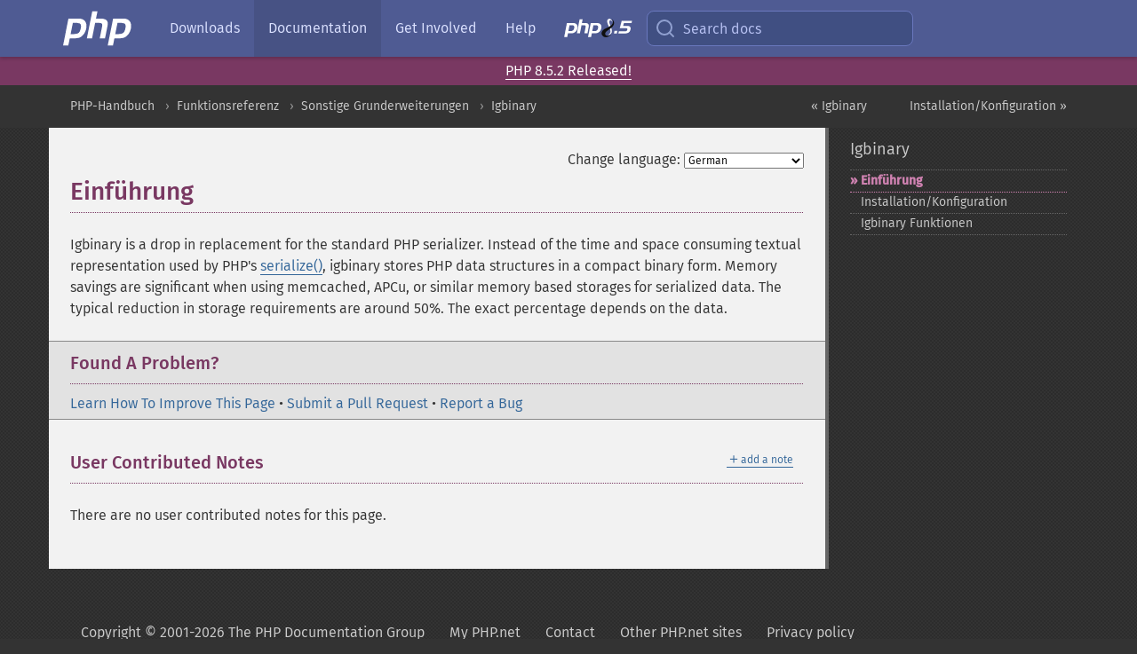

--- FILE ---
content_type: application/javascript
request_url: https://www.php.net/cached.php?t=1756715876&f=/js/ext/FuzzySearch.min.js
body_size: 7544
content:
/**
 * @license FuzzySearch.js
 * Autocomplete suggestion engine using approximate string matching
 * https://github.com/jeancroy/FuzzySearch
 *
 * Copyright (c) 2015, Jean Christophe Roy
 * Licensed under The MIT License.
 * http://opensource.org/licenses/MIT
 */
!function(){"use strict";function a(b){return void 0===b&&(b={}),this instanceof a?void a.setOptions(this,b,a.defaultOptions,F,!0,this._optionsHook):new a(b)}function b(a,b){for(var c in a)a.hasOwnProperty(c)&&(this[c]=b.hasOwnProperty(c)&&void 0!==b[c]?b[c]:a[c])}function c(a,b){for(var c in b)b.hasOwnProperty(c)&&(a[c]=b[c])}function d(a,b){for(var c=b.length,d=0,e=-1;++e<c;){var f=b[e],g=f.length;a.substr(d,g)===f&&(d+=g)}return d>0?a.substr(d):a}function e(a){var b=a.length;if(!b)return null;for(var c=g(a[0]),d=0;++d<b;)c+="|"+g(a[d]);return new RegExp("(?:^|\\s)\\s*("+c+"):\\s*","g")}function f(a){var b=a.length;if(!b)return null;var c=g(a);return new RegExp("(?:^|["+c+"])+([^"+c+"])[^"+c+"]*","g")}function g(a){var b=/[\-\[\]\/\{}\(\)\*\+\?\.\\\^\$\|]/g;return a.replace(b,"\\$&")}function h(a,b,c,d,e,f){this.item=a,this.fields=b,this.score=c,this.matchIndex=d,this.subIndex=e,this.sortKey=f}function i(a,b){var c=b.score-a.score;if(0!==c)return c;var d=a.sortKey,e=b.sortKey;return d>e?1:e>d?-1:0}function j(a,b,c,d,e,f,g){this.normalized=a,this.words=b,this.tokens_groups=c,this.fused_str=d,this.fused_map=e,this.fused_score=0,this.has_children=f,this.children=g}function k(a,b,c){this.tokens=a,this.map=b,this.gate=c;for(var d=a.length,e=-1,f=new Array(d);++e<d;)f[e]=0;this.score_item=f.slice(),this.score_field=f.slice(),this.field_pos=f}function l(a,b){this.start=a,this.end=b}function m(a,b){this.item=a,this.fields=b}function n(a,b,c,d){for(var e,f,g,h=b.length;h>d&&(e=b[d++],"*"!==e&&""!==e);){if(null==a||!(e in a))return c;a=a[e]}if(null==a)return c;var i=Object.prototype.toString.call(a),j="[object Array]"===i,k="[object Object]"===i;if(d===h)if(j)for(f=-1,g=a.length;++f<g;)c.push(o(a[f],""));else if(k)for(e in a)a.hasOwnProperty(e)&&c.push(o(a[e],""));else c.push(o(a,""));else if("*"===e)if(j)for(f=-1,g=a.length;++f<g;)n(a[f],b,c,d);else if(k)for(e in a)a.hasOwnProperty(e)&&n(a[e],b,c,d);return c}function o(a,b){return null==a?b:a.toString()}function p(a){for(var b=[],c={},d=a.fields,e=0;e<d.length;e++)for(var f=d[e],g=0;g<f.length;g++)for(var h=f[g],i=0;i<h.length;i++)r(h[i],b,c);return b}function q(a){var b,c,d=[],e={},f=a.words;for(b=0;b<f.length;b++)r(f[b],d,e);var g=a.children;for(b=0;b<g.length;b++)for(f=g[b].words,c=0;f>c;c++)r(f[c],d,e);return d}function r(a,b,c){var d=a.length;0!=d&&(d>=3&&t(a,6,b,c),d>=2&&s(a,4,b,c),u(a[0],b,c))}function s(a,b,c,d){for(var e=Math.min(a.length,b),f=0;e-1>f;f++)for(var g=f+1;e>g;g++)u(a[f]+a[g],c,d);return c}function t(a,b,c,d){for(var e=Math.min(a.length,b),f=0;e-2>f;f++)for(var g=f+1;e-1>g;g++)for(var h=g+1;e>h;h++)u(a[f]+a[g]+a[h],c,d);return c}function u(a,b,c){a in c||(c[a]=!0,b.push(a))}function v(a,b){var c={};if(0==a.length)return[];for(var d=0;d<a.length;d++){var e=a[d];if(e in b)for(var f=b[e],g=0;g<f.length;g++){var h=f[g];h in c?c[h]++:c[h]=1}}var i=[];for(var j in c)c.hasOwnProperty(j)&&i.push(new w(j,c[j]));return i=i.sort(function(a,b){return b.count-a.count})}function w(a,b){this.id=a,this.count=b}function x(a){return a?a.toLowerCase().replace(/[^\u0000-\u007E]/g,function(a){return H[a]||a}):""}function y(){for(var a="\xe3\xe0\xe1\xe4\xe2\xe6\u1ebd\xe8\xe9\xeb\xea\xec\xed\xef\xee\xf5\xf2\xf3\xf6\xf4\u0153\xf9\xfa\xfc\xfb\xf1\xe7",b="aaaaaaeeeeeiiiioooooouuuunc",c={},d=0;d<a.length;d++)c[a[d]]=b[d];return c}function z(a,b,c,d){var e=c.length,f=b.exec(a);if(null===f)return c[e]=a,void(d[e]="");for(var g,h,i=0;null!==f;)g=f.index,h=f[0].length,c[e]=a.substring(i,g),d[e]=a.substr(g,h),i=g+h,e++,f=b.exec(a);c[e]=a.substring(i),d[e]=""}function A(a,b,c,d){var e,f,g=a.length,h=[];for(e=0;g>e;e++)h[e]={};var i,j=new D(a,h,c,d),k=B(j,0,0).score,l=0;for(e=0;g>e&&(i=h[e][l],i);e++)b[e]=f=i.index,f>-1&&(l|=1<<f);return k}function B(a,b,c){var d=a.score_grid,e=a.cache_tree,f=a.score_thresholds,g=a.order_bonus,h=d.length,i=d[c].length;i>G&&(i=G);var j,k,l,m=f[c],n=0,o=-1,p=h-1>c,q=e[c+1];for(j=0;i>j;j++){var r=1<<j;if(!(b&r||(k=d[c][j],m>k))){if(p){l=b|r;var s=l in q?q[l]:B(a,l,c+1);k+=s.score,j<s.index&&(k+=g)}k>=n&&(n=k,o=j)}}p&&(l=b,k=l in q?q[l].score:B(a,l,c+1).score,k>n&&(n=k,o=-1));var t=new C(n,o);return e[c][b]=t,t}function C(a,b){this.score=a,this.index=b}function D(a,b,c,d){this.score_grid=a,this.cache_tree=b,this.score_thresholds=c,this.order_bonus=d}function E(a,b){var c,d,e=a.slice();for(a.length=b,c=0;b>c;c++)a[c]=-1;for(c=0;c<e.length;c++)d=e[c],d>-1&&b>d&&(a[d]=c)}a.defaultOptions={minimum_match:1,thresh_include:2,thresh_relative_to_best:.5,field_good_enough:20,bonus_match_start:.5,bonus_token_order:2,bonus_position_decay:.7,score_per_token:!0,score_test_fused:!1,score_acronym:!1,token_sep:" .,-:",score_round:.1,output_limit:0,sorter:i,normalize:x,filter:null,output_map:"item",join_str:", ",token_query_min_length:2,token_field_min_length:3,token_query_max_length:64,token_field_max_length:64,token_fused_max_length:64,token_min_rel_size:.6,token_max_rel_size:10,interactive_debounce:150,interactive_mult:1.2,interactive_burst:3,source:[],keys:[],lazy:!1,token_re:/\s+/g,identify_item:null,use_index_store:!1,store_thresh:.7,store_max_results:1500};var F={keys:[],tags:[],index:[],index_map:{},nb_indexed:0,store:{},tags_re:null,acro_re:null,token_re:null,options:null,dirty:!1,query:null,results:[],start_time:0,search_time:0},G=32;b.update=function(a,b,c){for(var d in c)c.hasOwnProperty(d)&&b.hasOwnProperty(d)&&(a[d]=void 0===c[d]?b[d]:c[d])},a.setOptions=function(a,d,e,f,g,h){g?(c(a,f),a.options=new b(e,d)):b.update(a.options,e,d),h.call(a,d)},c(a.prototype,{setOptions:function(b,c){void 0===c&&(c=b.reset||!1),a.setOptions(this,b,a.defaultOptions,F,c,this._optionsHook)},_optionsHook:function(a){var b=this.options;"output_map"in a&&"string"==typeof a.output_map&&("alias"===b.output_map?b.output_map=this.aliasResult:b.output_map=d(b.output_map,["root","."])),this.source=b.source;var c;if("keys"in a&&void 0!==(c=a.keys)){var h,i,j=Object.prototype.toString.call(c);if(this.tags=null,"[object String]"===j)this.keys=c.length?[c]:[];else if("[object Object]"===j){this.keys=[],this.tags=[],h=0;for(var k in c)c.hasOwnProperty(k)&&(this.tags[h]=k,this.keys[h]=c[k],h++)}else this.keys=c;for(c=this.keys,i=c.length,h=-1;++h<i;)c[h]=d(c[h],["item","."]);this.tags||(this.tags=c),this.tags_re=e(this.tags)}(null===this.acro_re||"acronym_tok"in a)&&(this.acro_re=f(b.token_sep)),(null===this.token_re||"token_sep"in a)&&(this.token_re=b.token_re=new RegExp("["+g(b.token_sep)+"]+","g")),(a.dirty||"source"in a||"keys"in a||"use_index_store"in a)&&(b.lazy?this.dirty=!0:(this._buildIndexFromSource(),this.dirty=!1))}}),c(a.prototype,{getMatchingField:function(b){var c=a.generateFields(b.item,[this.keys[b.matchIndex]]);return c[0][b.subIndex]},aliasResult:function(b){for(var c=this.options,d=a.generateFields(b.item,this.keys),e={},f=this.tags,g=c.join_str,h=-1,i=d.length;++h<i;)e[f[h]]=d[h].join(g);return e._item=b.item,e._score=b.score,e._match=d[b.matchIndex][b.subIndex],e}}),a.map=function(a,b,c,d){var e=a.length;if(d>0&&e>d&&(e=d),"function"!=typeof b)return a.slice(0,e);for(var f=new Array(e),g=-1;++g<e;)f[g]=b.call(c,a[g],g,a);return f},a.mapField=function(a,b,c){var d=a.length;if(c>0&&d>c&&(d=c),""===b)return a.slice(0,d);var e,f,g=new Array(d);if(-1===b.indexOf("."))for(f=-1;++f<d;)e=a[f],b in e&&(g[f]=e[b]);else{var h=b.split("."),i=h.length;for(f=-1;++f<d;){e=a[f];for(var j=-1;++j<i;){var k=h[j];if(!(k in e))break;e=e[k]}g[f]=e}}return g},a.filterGTE=function(a,b,c){for(var d,e=-1,f=-1,g=a.length,h=[];++e<g;)d=a[e],d[b]>=c&&(h[++f]=d);return h},c(a.prototype,{_prepQuery:function(b){var c,d,e,f,g,h,i,k=this.options,l=k.score_per_token,m=k.score_test_fused,n=k.token_fused_max_length,o=k.token_field_min_length,p=k.token_field_max_length,q=this.tags,r=this.tags_re,s=q.length,t=this.token_re;if(l&&s&&r){var u,v=0,w=0,x=new Array(s+1),y=r.exec(b);for(g=null!==y;null!==y;)u=y.index,x[w]=b.substring(v,u),v=u+y[0].length,w=q.indexOf(y[1])+1,y=r.exec(b);x[w]=b.substring(v),f=[];for(var z=-1;++z<s;){var A=x[z+1];A&&A.length&&(c=k.normalize(A),d=c.substring(0,n),e=m||!l?a.alphabet(d):{},i=a.filterSize(c.split(t),o,p),h=a.pack_tokens(i),f[z]=new j(c,i,h,d,e,!1,[]))}c=k.normalize(x[0]),i=a.filterSize(c.split(t),o,p),h=a.pack_tokens(i)}else c=k.normalize(b),i=a.filterSize(c.split(t),o,p),h=l?a.pack_tokens(i):[],g=!1,f=new Array(s);return d=c.substring(0,n),e=m||!l?a.alphabet(d):{},new j(c,i,h,d,e,g,f)}}),j.prototype.resetItem=function(){for(var a=this.tokens_groups,b=-1,c=a.length;++b<c;)for(var d=a[b].score_item,e=-1,f=d.length;++e<f;)d[e]=0;if(this.fused_score=0,this.has_children)for(var g=this.children,h=-1,i=g.length;++h<i;){var j=g[h];j&&j.resetItem()}},j.prototype.scoreItem=function(){for(var a=0,b=this.tokens_groups,c=-1,d=b.length;++c<d;)for(var e=b[c].score_item,f=-1,g=e.length;++f<g;)a+=e[f];if(this.fused_score>a&&(a=this.fused_score),this.has_children)for(var h=this.children,i=-1,j=h.length;++i<j;){var k=h[i];k&&(a+=k.scoreItem())}return a},a.alphabet=function(b){var c=b.length;return c>G?a.posVector(b):a.bitVector(b,{},0)},a.mapAlphabet=function(b){for(var c=b.length,d=new Array(c),e=-1;++e<c;){var f=b[e];f.length>G?d[e]=a.posVector(f):d[e]=a.bitVector(f,{},0)}return d},a.bitVector=function(a,b,c){for(var d,e=a.length,f=-1,g=c;++f<e;)d=a[f],d in b?b[d]|=1<<g++:b[d]=1<<g++;return b},a.posVector=function(a){for(var b,c={},d=a.length,e=-1;++e<d;)b=a[e],b in c?c[b].push(e):c[b]=[e];for(b in c)c.hasOwnProperty(b)&&c[b].push(1/0);return c},a.pack_tokens=function(b){for(var c,d=-1,e=b.length,f=[];e>d;){for(var g=[],h={},i=0,j=0;++d<e;){var l=b[d],m=l.length;if(m>=G){c=new k([l],a.posVector(l),4294967295);break}if(m+i>=G){d--;break}g.push(l),a.bitVector(l,h,i),j|=(1<<l.length-1)-1<<i,i+=m}g.length>0&&f.push(new k(g,h,j)),c&&(f.push(c),c=null)}return f},a.prototype.score=function(b,c){var d=a.alphabet(b);return a.score_map(b,c,d,this.options)},a.score_map=function(b,c,d,e){var f,g,h=b.length,i=c.length,j=e.bonus_match_start,k=i>h?h:i;if(0===k)return 0;var l=(h+i)/(2*h*i),m=0;if(b===c)m=k;else for(;b[m]===c[m]&&++m<k;);if(m===k)return g=m,l*g*g+j*m;if(h>G)return g=a.llcs_large(b,c,d,m),l*g*g+j*m;var n,o,p=(1<<h)-1,q=p;for(f=m-1;++f<i;)o=c[f],o in d&&(n=q&d[o],q=q+n|q-n);return p&=~((1<<m)-1),q=~q&p,q-=q>>1&1431655765,q=(858993459&q)+(q>>2&858993459),g=16843009*(q+(q>>4)&252645135)>>24,g+=m,l*g*g+j*m},a.score_single=function(b,c,d){var e=b.tokens[0],f=e.length,g=c.length;return g<d.token_min_rel_size*f||g>d.token_max_rel_size*f?[0]:[a.score_map(e,c,b.map,d)]},a.score_pack=function(b,c,d){var e=b.tokens,f=e.length;if(1==f)return a.score_single(b,c,d);for(var g,h,i=4294967295,j=0|b.gate,k=b.map,l=-1,m=c.length;++l<m;)h=c[l],h in k&&(g=i&k[h],i=(i&j)+(g&j)|i-g);i=~i;for(var n=d.bonus_match_start,o=d.token_min_rel_size,p=d.token_max_rel_size,q=new Array(f),r=0,s=-1;++s<f;){var t,u,v=e[s],w=v.length;if(o*w>m||m>p*w)q[s]=0,r+=w;else{if(v===c)u=t=w;else{var x=m>w?w:m;for(u=0;v[u]===c[u]&&++u<x;);t=u;for(var y=(i>>>r&(1<<w)-1)>>>u;y;)y&=y-1,t++}r+=w;var z=(w+m)/(2*w*m);q[s]=z*t*t+n*u}}return q},a.llcs_large=function(a,b,c,d){var e,f,g,h,i,j;void 0===d&&(d=0),g=d?[new l(0,d),new l(1/0,1/0)]:[new l(1/0,1/0)];var k,m,n,o,p,q,r=d,s=g.length,t=b.length;for(q=d;t>q;q++){var u=b[q];if(u in c){k=c[u];var v=new Array(Math.min(2*s,r+2));for(h=-1,m=0,f=k[0],j=-1,o=-1;++o<s;){for(i=j,n=g[o],e=n.start,j=n.end,p=j-e;i>f;)f=k[++m];f>=e?v[++h]=n:(f===i?v[h].end++:1===p?(n.start=f,n.end=f+1,v[++h]=n):v[++h]=new l(f,f+1),p>1&&(n.start++,v[++h]=n))}e>f&&(v[++h]=n,r++),g=v,s=++h}}return r},c(a.prototype,{search:function(b){var c=Date.now();this.start_time=c;var d=this.options;this.dirty&&d.lazy&&(this._buildIndexFromSource(),this.dirty=!1);var e=this.query=this._prepQuery(b),f=this.index,g=[];d.use_index_store&&(f=this._storeSearch(e,f)),d.filter&&(f=d.filter.call(this,f));var h=this._searchIndex(e,f,g);g=a.filterGTE(g,"score",h),"function"==typeof d.sorter&&(g=g.sort(d.sorter)),(d.output_map||d.output_limit>0)&&(g="function"==typeof d.output_map?a.map(g,d.output_map,this,d.output_limit):a.mapField(g,d.output_map,d.output_limit));var i=Date.now();return this.search_time=i-c,this.results=g,g},_searchIndex:function(b,c,d){for(var e=this.options,f=e.bonus_position_decay,g=e.field_good_enough,i=e.thresh_relative_to_best,j=e.score_per_token,k=e.score_round,l=e.thresh_include,m=0,n=b.children,o=-1,p=c.length;++o<p;){var q=c[o],r=q.fields;b.resetItem();for(var s=0,t=-1,u=-1,v=1,w=-1,x=r.length;++w<x;){for(var y=0,z=-1,A=r[w],B=n[w],C=!!B,D=-1,E=A.length;++D<E;){var F,G=A[D];j?(F=this._scoreField(G,b),C&&(F+=this._scoreField(G,B))):F=a.score_map(b.fused_str,G.join(" "),b.fused_map,e),F>y&&(y=F,z=D)}if(y*=1+v,v*=f,y>s&&(s=y,t=w,u=z,y>g))break}if(j){var H=b.scoreItem();s=.5*s+.5*H}if(s>m){m=s;var I=s*i;I>l&&(l=I)}s>l&&(s=Math.round(s/k)*k,d.push(new h(q.item,r,s,t,u,r[0][0].join(" "))))}return l},_scoreField:function(b,c){var d=c.tokens_groups,e=d.length,f=b.length;if(!e||!f)return 0;for(var g,h,i,j,k,l=0,m=-1,n=this.options,o=n.bonus_token_order,p=n.minimum_match,q=-1;++q<e;){var r=d[q],s=r.tokens.length,t=r.score_field;for(k=-1;++k<s;)t[k]=0;var u=r.field_pos;for(k=-1;++k<s;)u[k]=0;for(var v=-1;++v<f;)for(i=b[v],j=a.score_pack(r,i,n),k=-1;++k<s;)g=j[k],h=t[k],(g>h||o>h-g&&k>0&&u[k]<=u[k-1])&&(t[k]=g,u[k]=v);var w=r.score_item;for(k=-1;++k<s;){if(g=t[k],l+=g,g>p){var x=u[k],y=x-m,z=o*(1/(1+Math.abs(y)));y>0&&(z*=2),l+=z,g+=z,m=x}g>w[k]&&(w[k]=g)}}if(n.score_test_fused){for(var A=n.score_acronym?f-1:f,B=b[0],C=0;++C<A;)B+=" "+b[C];var D=a.score_map(c.fused_str,B,c.fused_map,n);D+=o,l=D>l?D:l,D>c.fused_score&&(c.fused_score=D)}return l}}),c(a.prototype,{_prepItem:function(b,c){for(var d=a.generateFields(b,c),e=d.length,f=-1;++f<e;)for(var g=d[f],h=-1,i=g.length;++h<i;){var j=this.options.normalize(g[h]),k=j.split(this.token_re);j.length>2*this.options.token_field_min_length&&(k=a.filterSize(k,this.options.token_field_min_length,this.options.token_field_max_length)),this.options.score_acronym&&k.push(j.replace(this.acro_re,"$1")),g[h]=k}return new m(b,d)},add:function(a,b){void 0===b&&(b=!0);var c,d="function"==typeof this.options.identify_item?this.options.identify_item(a):null;null===d?(c=this.nb_indexed,this.nb_indexed++):d in this.index_map?c=this.index_map[d]:(this.index_map[d]=this.nb_indexed,c=this.nb_indexed,this.nb_indexed++);var e=this._prepItem(a,this.keys);this.index[c]=e,b&&(this.source[c]=a),this.options.use_index_store&&this._storeAdd(e,c)},_buildIndexFromSource:function(){var a=this.source.length;this.index=new Array(a),this.index_map={},this.nb_indexed=0;for(var b=-1;++b<a;){var c=this.source[b];this.add(c,!1)}}}),a.generateFields=function(a,b){if(!b||!b.length)return[[a.toString()]];for(var c=b.length,d=new Array(c),e=-1;++e<c;)d[e]=n(a,b[e].split("."),[],0);return d},c(a.prototype,{_storeAdd:function(a,b){var c=p(a);if(0!=c.length)for(var d=0;d<c.length;d++){var e=c[d];e in this.store?this.store[e].push(b):this.store[e]=[b]}},_storeSearch:function(b,c){var d=q(b);if(0==d.length)return[];var e=v(d,this.store);if(0==e.length)return[];var f=e[0].count*this.options.store_thresh;return e=a.filterGTE(e,"count",f),a.map(e,function(a){return c[a.id]},this,this.options.store_max_results)}});var H=y();return a.filterSize=function(a,b,c){for(var d,e,f=-1,g=-1,h=a.length,i=[];++f<h;)d=a[f],e=d.length,e>=b&&(i[++g]=c>e?d:d.substr(0,c));return i},c(a.defaultOptions,{highlight_prefix:!1,highlight_bridge_gap:2,highlight_before:'<strong class="highlight">',highlight_after:"</strong>"}),a.prototype.highlight=function(b,c){var d,e,f=this.query.normalized;return c&&c.length&&(d=this.tags.indexOf(c))>-1&&(e=this.query.children[d])&&(f+=(f.length?" ":"")+e.normalized),a.highlight(f,b,this.options)},a.highlight=function(b,c,d){if(void 0===d&&(d=a.defaultOptions),!c)return"";var e=d.highlight_before,f=d.highlight_after,g=d.score_per_token,h=d.score_test_fused,i=d.score_acronym,j=d.token_re,k=d.normalize(b),l=d.normalize(c),m=k.split(j),n=l.split(j),o=[],p=[];z(c,j,o,p);var q=[],r=[],s=0,t=0;if(g&&(t=a.matchTokens(n,m,r,d,!1)),(h||!g||i)&&(s=a.score_map(k,l,a.alphabet(k),d)+d.bonus_token_order),0===t&&0===s)return c;(!g||s>t)&&(m=[k],n=[l],o=[c],r=[0]);for(var u=o.length,v=-1;++v<u;){var w=r[v];if(-1!==w){var x=m[w],y=n[v],A=o[v],B=0,C=[],D=[];a.align(x,y,C,D);for(var E=C.length,F=-1;++F<E;){var G=C[F],H=D[F];G>B&&q.push(A.substring(B,G)),q.push(e+A.substring(G,H)+f),B=H}q.push(A.substring(B)+p[v])}else q.push(o[v]+p[v])}return q.join("")},a.align=function(b,c,d,e,f){void 0===f&&(f=a.defaultOptions);var g,h,i=100,j=-10,k=-1,l=0,m=1,n=2,o=3,p=f.score_acronym,q=f.token_sep,r=Math.min(b.length+1,f.token_query_max_length),s=Math.min(c.length+1,f.token_field_max_length),t=s>r?r:s,u=0;if(b===c)u=r,r=0;else if(f.highlight_prefix){for(g=0;t>g&&b[g]===c[g];g++)u++;u&&(b=b.substring(u),c=c.substring(u),r-=u,s-=u)}var v=0,w=0,x=0,y=new Array(r*s),z=s-1;if(r>1&&s>1){var A,B,C,D,E=new Array(s),F=new Array(s),G=0;for(h=0;s>h;h++)F[h]=0,E[h]=0,y[h]=l;for(g=1;r>g;g++)for(G=0,A=E[0],z++,y[z]=l,h=1;s>h;h++)switch(D=F[h]=Math.max(F[h]+k,E[h]+j),G=Math.max(G+k,E[h-1]+j),C=p?b[g-1]!==c[h-1]?-(1/0):A+i+(2>g||q.indexOf(b[g-2])>-1?i:0)+(2>h||q.indexOf(c[h-2])>-1?i:0):b[g-1]===c[h-1]?A+i:-(1/0),A=E[h],B=E[h]=Math.max(C,D,G,0),z++,B){case G:y[z]=n;break;case C:y[z]=o,B>v&&(v=B,w=g,x=h);break;case D:y[z]=m;break;default:y[z]=l}}var H=f.highlight_bridge_gap,I=0;if(v>0){g=w,h=x,z=g*s+h,I=x,e.push(x+u);for(var J=!0;J;)switch(y[z]){case m:g--,z-=s;break;case n:h--,z--;break;case o:I-h>H&&(d.push(I+u),e.push(h+u)),h--,g--,I=h,z-=s+1;break;case l:default:J=!1}d.push(I+u)}return u&&(I>0&&H>=I?d[d.length-1]=0:(d.push(0),e.push(u))),d.reverse(),e.reverse(),v+u},a.matchTokens=function(b,c,d,e,f){void 0===e&&(e=a.defaultOptions),void 0===f&&(f=!1);var g,h,i,j,k,l,m,n=e.minimum_match,o=e.thresh_relative_to_best,p=[],q=b.length,r=c.length,s=a.mapAlphabet(b),t=n,u=-1,v=-1,w=0,x=[];for(g=0;q>g;g++)if(i=[],d[g]=-1,t=n,j=b[g],j.length){for(l=s[g],h=0;r>h;h++)k=c[h],k.length?(m=a.score_map(j,k,l,e),i[h]=m,m>n&&w++,m>t&&(t=m,u=g,v=h)):i[h]=0;x[g]=t,p[g]=i}else{for(h=0;r>h;h++)i[h]=0;p[g]=i}if(0===w)return 0;if(1===w)return d[u]=v,f&&E(d,r),t;for(g=0;g<b.length;g++)x[g]=Math.max(o*x[g],n);var y=A(p,d,x,e.bonus_token_order);return f&&E(d,r),y},c(a.prototype,{getInteractive:function(){var a=this,b=this.options,c=b.interactive_debounce,d=b.interactive_mult,e=b.interactive_burst;if(0===c)return function(b,c,d,e){return c(a.search(b))};var f,g,h=window.performance&&window.performance.now?window.performance:Date,i=0,j=!1;return function(b,k,l,m){var n=function(){f=null,j&&(g=a.search(b),m(g)),i=0,j=!1};if(clearTimeout(f),f=setTimeout(n,c),++i<e){j=!1;var o=h.now();g=a.search(b);var p=k(g),q=h.now();return c=.5*c+.5*d*(q-o),p}return j=!0,l(g)}},__ttAdapter:function(){var a=this.getInteractive(),b=function(a){};return function(c,d,e){a(c,d,b,e)}},$uiSource:function(){var a=this.getInteractive(),b=function(a){};return function(c,d){a(c.term,d,b,d)}}}),"function"==typeof require&&"undefined"!=typeof module&&module.exports?module.exports=a:"function"==typeof define&&define.amd?define(function(){return a}):window.FuzzySearch=a,a}();